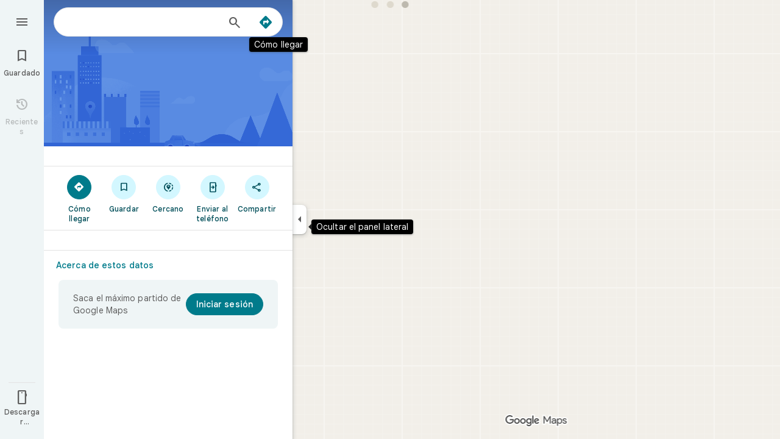

--- FILE ---
content_type: text/javascript; charset=UTF-8
request_url: https://www.google.es/maps/_/js/k=maps.m.es.Qo2lW9-wV6c.2021.O/ck=maps.m.-gU-8QwgQRU.L.W.O/am=yAEAIEIABA/rt=j/d=1/exm=JxdeQb,LsiLPd,SuCOhe,a,b,b8h8i,cQ25Ub,ds,dw,dwi,e7Hzgb,en,enr,ep,jF2zFd,log,lp,mmm,mo,nrw,ob,owc,per,ppl,pwd,sc,sc2,smi,smr,sp,std,stx,ti,uA7o6c,vcr,vd,vlg,vwr,wrc/ed=1/rs=ACT90oG65E02BcZJV1ksglchP9DmrH7rHQ/m=obp?cb=M
body_size: 2351
content:
"use strict";_F_installCss(".UsUSKc{color:var(--t6124fe694ff1be5a);padding:16px 22px}.UsUSKc i{font-style:normal}.IpVgWd{color:var(--t6124fe694ff1be5a)}.C9cOMe{color:var(--te4a49aa32a6b93f3);cursor:pointer}.UsUSKc.RfCwec{background-color:var(--t5e3e1a7b68d9f779);border-radius:0 0 16px 16px;box-shadow:0 2px 4px rgba(0,0,0,0.2),0 -1px 0px rgba(0,0,0,0.02);padding:8px 20px;z-index:1}.TbqDH .ucDXW{content:\"\";position:fixed;pointer-events:none;height:89px;left:-16px;right:-16px}.TbqDH .ucDXW{top:-60px;background:linear-gradient(rgba(0,0,0,0.25),rgba(0,0,0,0))}@media only screen and (max-width:536px){.TbqDH .ucDXW{background:none}}.DFop2c .nhb85d{border-radius:16px 16px 0 0;border:none;box-shadow:0 0 2px rgb(0 0 0/20%),0 -1px 0 rgb(0 0 0/2%)}sentinel{}");
this._=this._||{};(function(_){var window=this;
try{
var BOc,DOc,EOc,FOc,IOc,GOc,HOc,COc,JOc;BOc=class extends _.t{constructor(a){super(a)}getIndex(){return _.L(this,3,-1)}mf(){return _.y(this,4)}};DOc=function(a){return _.W(a.Ub(COc.tW),()=>new _.mQ(a.Ea),(b,c)=>{const d=new _.lQ;a.fLa||_.sQ(d,1);b.render(d,c,a.Cb)})};EOc=function(a,b){return _.W(a.Ub(COc.TITLE),()=>new _.DQ(a.Ea),(c,d)=>void c.render(b.title,d,{wg:3,style:2}))};
FOc=function(a,b){return _.W(a.Ub(COc.a8),()=>new _.mQ(a.Ea),(c,d)=>{const e=_.jQ(_.qQ(new _.lQ)).Nc(b.Uv);_.YP(_.dQ(e),6);_.WP(_.dQ(e),6);c.render(e,d)})};
IOc=function(a,b,c,d){return _.W(GOc(a,c),()=>new _.oL(a.Ea),(e,f)=>{var g=e.render,h=c.text||c.query,l=c.icon,m=c.b2a||c.K1a?void 0:2,n=a.Op,p=c.Kb,r=c.Na;if(c.EPb!==void 0){var v=new _.ORa;var A=_.F(v,BOc,6);_.G(A,1,c.EPb)}else v=void 0;return g.call(e,h,f,{JK:d,zt:l,Dk:m,Op:n,Cb:{Kb:p,Na:r,q1a:v},Qj:!!c.He,Qi:c.Qi,backgroundColor:c.backgroundColor,He:c.He,Bca:c.Bca})},e=>{HOc(a,b,e,c)})};GOc=function(a,b){const c=b.query;a.H.has(c)||a.H.set(c,0);a.H.set(c,a.H.get(c)+1);return _.gL(JOc.Lga,`${b.query}_${a.H.get(c)}`)};
HOc=function(a,b,c,d){_.nL(c,a.host,{click:e=>{if(d.b2a)b.Si&&(a.actions.kA.run({flow:e}),a.actions.xNa.run({flow:e}));else if(d.K1a)a.actions.GZ.run({flow:e});else{const n=d.query;if(n){var f=a.actions.AO,g=f.run,h=b.Si,l=!b.Si,m;a:{if(!d.NYa){if((m=b.Lm)&&m.valid()&&m.Ij()!==8){m={Jc:m.Jc(),where:m.where()||"",location:m.location(),mid:m.mid()};break a}if(m=b.Ja){m={Jc:m.Bb(),where:_.Ilb(m)[0],location:_.IC(m),mid:_.xC(m)||null};break a}}m=void 0}g.call(f,{CZa:h,query:n,f6a:l,cq:m,flow:e})}}}})};
_.KOc=class extends _.wQ{constructor(a,b,{Op:c=!1,fLa:d=!1,Cb:e,NV:f=!1}={}){super(b);this.actions=a;this.Op=c;this.fLa=d;this.Cb=e;this.NV=f;this.H=new Map}Qb(a,b){b=super.Qb(a,b);this.H.clear();const c=this.NV?_.Z(b,DOc(this)):b;a.title&&_.Z(c,EOc(this,a));var d=c.Lc;const e=a.Uq,f=new _.ZK,g=this.NV?_.Z(f,FOc(this,a)):f;for(let h=0;h<e.length;h++)_.Z(g,IOc(this,a,e[h],h!==e.length-1));a=f.children();d.call(c,a);return b}Na(){return _.q.ka.Te}};COc={a8:_.V(),tW:_.V(),TITLE:_.V()};JOc={Lga:_.jL()};
}catch(e){_._DumpException(e)}
try{
var POc;_.QOc=class extends _.OOc{constructor(a,b,c,{NH:d,DV:e,paddingLeft:f,tG:g}){super(a,c,{NH:d,DV:e,paddingLeft:f,tG:g});this.H=new _.KOc(b,this.Ea,{Op:d==="on map chip carousel",fLa:!0})}Qb(a,b){const c=super.Qb(a,b),d=_.xQ(this,this.H,b,{Uq:a.Uq,Uv:a.Uv,Si:a.Si,Ja:a.Ja,Lm:a.Lm});c.Lc(_.NOc(this,{Xg:d,Uv:a.Uv,Cb:POc},b));return c}};POc={container:_.q.ka.cib,So:_.q.ka.dib,Vo:_.q.ka.eib};
}catch(e){_._DumpException(e)}
try{
var LJe=class extends _.t{constructor(a){super(a)}mb(){return _.C(this,1)}},MJe=class extends _.t{constructor(a){super(a)}};var OJe=function(a,b){NJe(a,b.context)},NJe=function(a,b){a.open("div","Cxkkfe");a.na("class","UsUSKc fontBodySmall "+(_.J(b,4)?"RfCwec":""));a.na("jslog","24962;"+_.rK(_.N(b,_.kx,6)));a.W();const c=_.nI(m=>{m.open("span","kWE9pd");m.oa(PJe||(PJe=["class","IpVgWd"]));m.W();m.print(_.dr(_.N(b,_.cr,1)));m.close()});if(_.J(b,3)){var d=_.nI(m=>{m.open("button","kf3Tlf");m.oa(QJe||(QJe=["class","C9cOMe"]));m.na("jsaction",_.C(b,5));m.na("jslog","13983; track:click;"+_.rK(_.N(b,_.kx,7)));m.W();m.print(_.dr(_.N(b,
_.cr,2)));m.close()});if(!RJe["Se est\u00e1n mostrando los resultados de \u00010\u0001. Ver resultados de \u00011\u0001."]){RJe["Se est\u00e1n mostrando los resultados de \u00010\u0001. Ver resultados de \u00011\u0001."]=[];var e=/\x01\d+\x01/g,f=0,g=0;do{var h=e.exec("Se est\u00e1n mostrando los resultados de \u00010\u0001. Ver resultados de \u00011\u0001.")||void 0;RJe["Se est\u00e1n mostrando los resultados de \u00010\u0001. Ver resultados de \u00011\u0001."][g]=[_.Po("Se est\u00e1n mostrando los resultados de \u00010\u0001. Ver resultados de \u00011\u0001.".substring(f,
h&&h.index)),h&&h[0]];g+=1;f=e.lastIndex}while(h)}for(var l of RJe["Se est\u00e1n mostrando los resultados de \u00010\u0001. Ver resultados de \u00011\u0001."])switch(l[0]&&a.text(l[0]),l[1]){case "\u00010\u0001":a.print(c);break;case "\u00011\u0001":a.print(d)}}else{l=_.nI(m=>{m.open("span","rj4OKb");m.oa(SJe||(SJe=["class","IpVgWd"]));m.W();m.print(_.dr(_.N(b,_.cr,2)));m.close()});if(!TJe["Se est\u00e1n mostrando los resultados de \u00010\u0001. No se ha encontrado ning\u00fan resultado de \u00011\u0001."]){TJe["Se est\u00e1n mostrando los resultados de \u00010\u0001. No se ha encontrado ning\u00fan resultado de \u00011\u0001."]=
[];e=/\x01\d+\x01/g;g=f=0;do h=e.exec("Se est\u00e1n mostrando los resultados de \u00010\u0001. No se ha encontrado ning\u00fan resultado de \u00011\u0001.")||void 0,TJe["Se est\u00e1n mostrando los resultados de \u00010\u0001. No se ha encontrado ning\u00fan resultado de \u00011\u0001."][g]=[_.Po("Se est\u00e1n mostrando los resultados de \u00010\u0001. No se ha encontrado ning\u00fan resultado de \u00011\u0001.".substring(f,h&&h.index)),h&&h[0]],g+=1,f=e.lastIndex;while(h)}for(d of TJe["Se est\u00e1n mostrando los resultados de \u00010\u0001. No se ha encontrado ning\u00fan resultado de \u00011\u0001."])switch(d[0]&&
a.text(d[0]),d[1]){case "\u00010\u0001":a.print(c);break;case "\u00011\u0001":a.print(l)}}a.Ua()};OJe.Ib=_.Wp;var PJe,QJe,RJe={},SJe,TJe={};_.UJe=function(a,b,{click:c}){b.Oa(a.N,"click",null,d=>{c(d)})};_.VJe=class extends _.dL{constructor(a){const b=new MJe;super(_.mK(a,"correction",OJe),b);this.N=_.SK()}render(a,b,c=!1){const d=new MJe;_.z(d,4,c);c=_.F(d,_.cr,1);_.kc(c,_.x(a,_.cr,10));c=_.F(d,_.cr,2);_.kc(c,_.x(a,_.cr,9));c=!_.J(a,6);_.z(d,3,c);_.u(d,5,_.BK(this.N));_.I(a,8)&&(c=_.F(d,_.kx,6),_.hx(c,a.mb()));c=_.x(a,LJe,7);_.I(c,1)&&(c=_.F(d,_.kx,7),_.hx(c,_.x(a,LJe,7).mb()));_.Pb(this.context,d);this.rb(b)}};
}catch(e){_._DumpException(e)}
try{
var XJe=function(a){a.open("div","CcXhRd");a.oa(WJe||(WJe=["class","ucDXW"]));a.W();a.Ua()};XJe.Ib=_.Wp;var WJe;_.YJe=class extends _.S6d{constructor(a){super(_.lK(a,"omnibox-shadow",XJe),void 0)}render(){}};
}catch(e){_._DumpException(e)}
try{
var ZJe=class{constructor(){this.H=null}dispose(){this.H&&_.Gq(this.H,"DFop2c")}};var aKe=function(a){return _.W($Je.yeb,()=>new _.YJe(a.Ea),(b,c)=>void b.render(c))},cKe=function(a,b){return _.W($Je.c8,()=>new _.VJe(a.Ea),(c,d)=>void c.render(b.sD,d,!0),c=>void bKe(a,c))},dKe=function(a){return _.W($Je.a8,()=>new _.mQ(a.Ea),(b,c)=>{const d=new _.lQ,e=_.VP(_.YP(_.WP(new _.ZP,3),3),4);_.Dg(d,_.ZP,6,e);_.TP(_.fQ(d),-6);b.render(d,c)})},bKe=function(a,b){_.UJe(b,a.host,{click:c=>{a.actions.u5a.run({yGb:!0,flow:c})}})},eKe=class extends _.zQ{constructor(a,b,c){super(c);this.actions=
b;this.H=new ZJe;this.model=this.Ra=null;this.N=_.yQ(new _.QOc(a,b,c,{NH:"on map chip carousel",DV:!0,paddingLeft:0}))}Qb(a,b){const c=super.Qb(a,b);this.Ra=a;a.tRb&&_.Z(c,aKe(this));a.sD&&_.Z(c,cKe(this,a));var d=this.H,e=!!a.sD;d.H||(d.H=_.rk("AJQtp"));d.H&&_.Hq(d.H,"DFop2c",e);a.Uq?.length&&_.Z(c,dKe(this)).Lc(_.xQ(this,this.N,b,{Uq:a.Uq,Uv:_.hmb(),Lm:a.Lm}));return c}te(){this.model=this.Ra}U(a){_.XMc(_.rNc(_.$P(_.kQ(a,0),!1),!0))}Na(){return _.q.ka.Te}kb(a){this.H.dispose();super.kb(a)}},$Je=
{a8:_.V(),c8:_.V(),yeb:_.V()};_.Kr("OBP",function(a){a({tb:(b,c,d)=>_.yQ(new eKe(b,d,c))})});
}catch(e){_._DumpException(e)}
try{
_.Md("obp");

_.Nd();
}catch(e){_._DumpException(e)}
}).call(this,this._);
// Google Inc.
